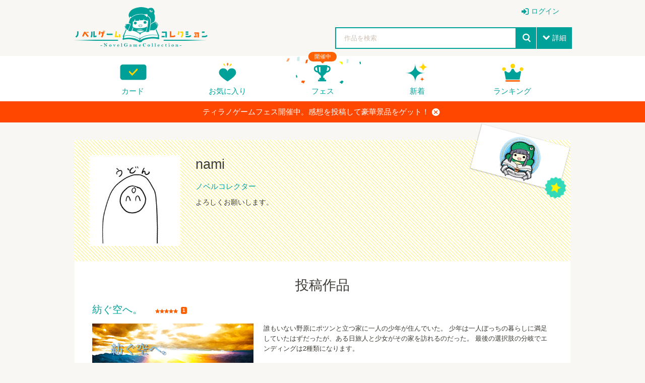

--- FILE ---
content_type: text/html; charset=UTF-8
request_url: https://novelgame.jp/users/profile/26640
body_size: 20505
content:
<!doctype html>
<html lang="ja">
	
	
<head prefix="og: http://ogp.me/ns# fb: http://ogp.me/ns/fb# article: http://ogp.me/ns/article#">

	

<title>「nami」のプロフィール </title>

<meta charset="utf-8">
<meta http-equiv="X-UA-Compatible" content="IE=edge">
<meta name="format-detection" content="telephone=no">
<meta name="viewport" content="width=device-width, initial-scale=1.0, minimum-scale=1.0">

<meta name="description" content="マルチプラットフォーム対応のノベルゲーム投稿サイト。ゲームフェス、実績エンブレムなど多彩な機能で開発者とプレイヤーをつなげます">
<meta name="author" content="">

<!-- Favicon -->
<link rel="shortcut icon" href="/assets_v2/img/favicon.ico">



<link rel="apple-touch-icon" href="/assets_v2/icon/apple-touch-icon.png" sizes="180x180">


<link rel="stylesheet" href="/assets_v2/css/common.css?20251130">
<link rel="stylesheet" href="/assets_v2/css/icon.css?20251130">
<link rel="stylesheet" href="/assets_v2/css/top.css?20251130">


<link rel="stylesheet" href="/assets_v2/css/shikemoku.css?20251130">

<link rel="stylesheet" href="/assets/plugins/line-icons/line-icons.css?20251130">
<link rel="stylesheet" href="/assets/plugins/font-awesome/css/font-awesome.min.css?20251130">
    

<script src="/assets_v2/js/plugins/jquery/jquery.min.js?20251130"></script>
<script src="/assets_v2/js/func.js?20251130"></script>
<script src="/js/common.js?20251130" type="text/javascript" charset="utf-8"></script>    
<script type="text/javascript" src="/js/connect.js?20251130"></script>

<link rel="stylesheet" href="/js/libs/lity/lity.min.css">
<script src="/js/libs/lity/lity.min.js"></script>
    
<link rel="stylesheet" href="/css/alertify.core.css" />
<link rel="stylesheet" href="/css/alertify.default.css" >
<script type="text/javascript" src="/js/alertify.min.js"></script>
    
<script src="/js/libs.js?20251130"></script>
<script src="/js/config.js?20251130"></script>

<!--top-->
<link rel="stylesheet" href="/assets_v2/js/libs/slide/flickity.css">
<script src="/assets_v2/js/libs/slide/flickity.pkgd.min.js"></script>


    
            
    
        <meta name="twitter:card" content="summary">
        <meta name="twitter:site" content="@tyranobase">
        <meta name="twitter:creator" content="@shikemokumk">
        <meta name="twitter:title" content="「nami」のプロフィール">
        <meta name="twitter:description" content="よろしくお願いします。">
        <meta name="twitter:image:src" content="https://novelgame.jp/files/profile/26640_normal.jpeg">
      
    
        
    <meta property="og:title" content="「nami」のプロフィール">
	<meta property="og:description" content="よろしくお願いします。">
	<meta property="og:type" content="website">
	<meta property="og:url" content="https://novelgame.jp/users/profile/26640">
	<meta property="og:image" content="https://novelgame.jp/files/profile/26640_normal.jpeg">
	  
	<meta name="note:card" content="summary_large_image" />
	  
    
    <!-- OGP -->
    




<script>
$(document).ready(function(){
    setTimeout(function(){
            $(".carousel").flickity('resize');
            $(".topCarouselNavi").flickity('resize');
        },500);
    }
);
</script>

</head>
<body id="pageTop">

<!--
<div class="spFesBanner"><a href="/fes2018/about" target="_blank">TYRANO GAME FES 2018 <i>close</i></a></div>
-->
<header class="headerArea" id="top" >
	<p class="logo"><a href="/"><img src="/assets_v2/img/logo.png" alt="ノベルゲームコレクション"></a></p>
	<p class="menuIcon"><i>menu</i></p>
	<nav class="headerNavi" >
		
		    
<ul class="userNavi" style="padding-right:0px">
        
        	        <li class="management"><a href="/users/" class="iconPosLeft iconLogin">ログイン</a></li>
	        
    
</ul>

				
		<ul class="gNavi">
			
            <!--
            <li class="top"><a href="/">トップ</a></li>
            -->
            
            
			<li class="card"><a href="/card">カード</a></li>
			
			<li class="favorite"><a href="/games/fav/">お気に入り</a></li>
			
			
			<li class="fesKaisai" ><span>開催中</span><a href="/player/fes">フェス</a></li>
			
			<li class="new"><a href="/games/">新着</a></li>
			<li class="ranking"><a href="/games/ranking_recent/">ランキング</a></li>
		</ul>
		<span class="closeBtn">閉じる</span> 
    </nav>
	<!--headerNavi-->
	<p class="heartIcon"><a href="/games/fav/"><i>heart</i></a></p>
	
	<!--
	<div class="notice">
		<p class="noticeIcon"><i>bell</i><span style="display:none" class="cnt_notice"></span></p>
		<div class="noticeList" style="display:none">
			<div class="noticeHeader">お知らせ<span class="noticeClose"><i>close</i></span></div>
			<ul class="list_notice">
            </ul>
		</div>
	</div>
	-->
	
	<!--notice-->
	<p class="searchIcon"><i>search</i></p>
	<div class="search" >
		<form>
			<div class="searchBox">
				<div class="selectTxt">
    				<!--
    				<span>脱出<i>close</i></span>
					-->
					<input id="button_bar_search_text" type="text" name="" placeholder="作品を検索" />
				</div>
				<input type="submit" id="button_bar_search" value="search">
				<span class="details iconPosLeft iconDown">詳細</span>
            </div>
            
			<div class="detailsList" style="display:none">
				<ul>
					<li class="itemTitle"><span>ジャンル</span>
						<ul>
    						
                                                
            				<li>
								<label>
									<input class="check_category" data-id="1" type="checkbox" />
									恋愛								</label>
							</li>
    				    
                                                
            				<li>
								<label>
									<input class="check_category" data-id="2" type="checkbox" />
									ドラマ								</label>
							</li>
    				    
                                                
            				<li>
								<label>
									<input class="check_category" data-id="3" type="checkbox" />
									サスペンス								</label>
							</li>
    				    
                                                
            				<li>
								<label>
									<input class="check_category" data-id="4" type="checkbox" />
									ミステリー・謎解き								</label>
							</li>
    				    
                                                
            				<li>
								<label>
									<input class="check_category" data-id="5" type="checkbox" />
									SF・ファンタジー								</label>
							</li>
    				    
                                                
            				<li>
								<label>
									<input class="check_category" data-id="6" type="checkbox" />
									脱出ゲーム								</label>
							</li>
    				    
                                                
            				<li>
								<label>
									<input class="check_category" data-id="7" type="checkbox" />
									育成								</label>
							</li>
    				    
                                                
            				<li>
								<label>
									<input class="check_category" data-id="8" type="checkbox" />
									ホラー・オカルト								</label>
							</li>
    				    
                                                
            				<li>
								<label>
									<input class="check_category" data-id="9" type="checkbox" />
									コメディ								</label>
							</li>
    				    
                                                
            				<li>
								<label>
									<input class="check_category" data-id="10" type="checkbox" />
									ボーイズラブ								</label>
							</li>
    				    
                                                
            				<li>
								<label>
									<input class="check_category" data-id="99" type="checkbox" />
									その他								</label>
							</li>
    				    
                        							
						</ul>
					</li>
					<li class="itemTitle"><span>プレイ時間</span>
						<ul>
							<li>
								<label>
									<input class="check_playtime" data-id="1" type="checkbox">
									～15分</label>
							</li>
							<li>
								<label>
									<input class="check_playtime" data-id="2" type="checkbox">
									15分～30分</label>
							</li>
							<li>
								<label>
									<input class="check_playtime" data-id="3"  type="checkbox">
									30分～1時間</label>
							</li>
							<li>
								<label>
									<input class="check_playtime" data-id="4"  type="checkbox">
									1時間～</label>
							</li>
						</ul>
					</li>
					
					<!--
					<li>
						<label>
							<input type="checkbox" onclick="location.href='/games/?fes=2020'">
							ティラノゲームフェス2020参加作品
                        </label>
					</li>
					-->
				</ul>
				<!--
				<p class="textCenter"><a class="primaryBtn iconPosLeft iconSearch">検索</a></p>
                -->
			</div>
		</form>
		<span class="closeBtn">閉じる</span> </div>
	<!--search-->
	<div class="headerOverlay"></div>
</header>


<!--
<div class="importantNews" style="display:none"><a href="#">重要なニュースなど <i class="button_close_news">close</i></a></div>
-->

<input id="hidden_news_text" type="hidden" value="ティラノゲームフェス開催中。感想を投稿して豪華景品をゲット！">
<input id="hidden_cdn_url" type="hidden" value="https://d145fhkdapgfg3.cloudfront.net">

<div class="importantNews" style="display:none"><a href="https://novelgame.jp/player/rule">ティラノゲームフェス開催中。感想を投稿して豪華景品をゲット！<i class="button_close_news">close</i></a></div>


<article class="mainContentsArea">
	<section>
		<div class="sectionInner mypage">
			<div class="whiteBox">
				<header class="mypageHeader">
					<div class="mypageTitleBtn"> 
    					    
    					                                <img src="/files/profile/26640_original.jpeg" alt="nami">
                            
						<p class="userBatch rare1">
    						<a href="/emb/show/1001"><img src="/files/emb/1/1001.png" alt="ノベルコレクター" title="ノベルコレクター"></a> 
                            
                                                            				    
    				    </p>
						
						<h1>nami</h1>
						<ul>
    						
    						                            
						<!--	
							<li><a href="javascript:void(0)" class="prioritylightBtn">ファンになる</a></li>
						-->
						
						</ul>
					</div>
					<a href="/emb/show/1001">ノベルコレクター</a> <span class="userProfile">
					よろしくお願いします。					</span> </header>
				<!--mypageHeader-->
				<h2>投稿作品</h2>
				<ul class="connectGameList">
    				
    				
                                            
                        <li>
    						<div class="gameListItemHeader"> <a href="/games/show/6097">紡ぐ空へ。</a>
    						
        						<span class="Evaluation">
        						    

<span class="star star">評価</span>
<span class="count">1</span>                                

                        							</span> 
        									    
    						</div>
    						
    						<div class="gameListItemBody"> <a href="/games/show/6097">
        						
    							<div class="thumbnail"><img src="/files/picture/26640/m_0_1640499424_747e7b8328ac673edf28d089282ae696_fes.png" alt="紡ぐ空へ。" title="紡ぐ空へ。"></div>
    							</a>
    							<div class="gameTextWrap"> <span class="comment">
        							<span class="commentInner">誰もいない野原にポツンと立つ家に一人の少年が住んでいた。
少年は一人ぼっちの暮らしに満足していたはずだったが、ある日旅人と少女がその家を訪れるのだった。

最後の選択肢の分岐でエンディングは2種類になります。</span></span>
    								<ul class="tagList">
        								
    								            					            			
        								                                        
                                                                                    <li><a href="/games/index?tag=短編">短編</a></li>
                                                                                    <li><a href="/games/index?tag=切ない">切ない</a></li>
                                                                                    <li><a href="/games/index?tag=不思議">不思議</a></li>
                                        	
                                        
    								</ul>
    								
    								<ul class="batchList column column5col">
        								
        								                                        
    								</ul>
    								
    							</div>
    						</div>
    					</li>
                        
                        				
    				
				</ul>
				
				
				
				<!--コメント-->
            	<section class="commentSection" style="margin-top:60px;background-color:#f9f7f3">
            		<div class="sectionInner">
            			<h2 style="padding-top:20px">レビューコレクション</h2>
            			
            			                            
                            <p class="textCenter">まだ、レビューはありません</p>
                            
                                                
            		</div>
            	</section>

				
				
				
				<!--connectGameList-->
				<div class="myBatch">
					<h2>所持バッジ</h2>
					<ul class="batchList column column5col">
    				    
    				                			
            			<li class="rare1">
                			<a href="/emb/show/1001" >
                    			<img src="/files/emb/1/1001.png" alt="ノベルコレクター" title="ノベルコレクター">
                            </a>
                                                        
                        </li>
						
            			            			
            			<li class="rare3">
                			<a href="/emb/show/1011" >
                    			<img src="/files/emb/1/1011.png" alt="ゲームクリエイター" title="ゲームクリエイター">
                            </a>
                                                        
                        </li>
						
            			
    				    
					</ul>
				</div>
				<!--myBatch-->
				
				
	
	
				
				
				
				
				
				
				
			</div>
		</div>
	</section>
</article>


<script>

//画像が見つからない場合置き換える。
    $('.user_img').error(function() {
        $(this).attr({
            src: '/img/no_img_user.png',
            alt: 'no image'
        });
    });


</script>


                

<aside class="bottomContentsArea">
	<section class="historySection">
		<div class="sectionInner">
			<h2>最近チェックしたゲーム</h2>
			<ul class="recent_play column column6col">
			</ul>
		</div>
	</section>
</aside>
<footer class="footerArea">
	<div class="whiteSection">
		<div class="sectionInner">
			<div class="column column2col">
				<div class="col"><a href="https://tyrano.jp/" target="_blank" class="toolLink"><img src="/assets_v2/img/tyrano.png" alt="ティラノスクリプト"><span>簡単にノベルゲーム製作できる。無料！</span></a></div>
				<div class="col"><a href="https://b.tyrano.jp/" target="_blank" class="toolLink"><img src="/assets_v2/img/builder.png" alt="ティラノビルダー"><span>ドラッグ＆ドロップだけでゲームが完成</span></a></div>
			</div>
		</div>
	</div>
	<!--whiteSection-->
	<div class="contactSection">
		<p class="logo"><a href="/"><img src="/assets_v2/img/logo_white.png" alt="ノベルゲームコレクション"></a></p>
		<ul>
			<li><a href="/help/page/question"><i>comments</i>Q&amp;A</a></li>
			<li><a href="mailto:shikemokumk@gmail.com"><i>mail</i>メールでのお問合わせ</a></li>
			<li class="twitter"><a target="_blank" href="https://twitter.com/novecoco"><i>twitter</i></a></li>
		</ul>
	</div>
	<!--contactSection-->
	<div class="footerBottom">
		<div class="footerBottomInner"><small class="copyright">2023 &copy; STRIKEWORKS All Rights Reserved.</small>
			<nav>
				<ul>
    				<li><a href="/help/page/term">利用規約</a></li>
					<li><a href="/help/page/privacy">プライバシーポリシー</a></li>
				</ul>
			</nav>
		</div>
	</div>
	<!--footerBottom-->
	<p class="pageTop" style="display:none"><a href="#pageTop"><i>up</i></a></p>
	
</footer>

<script>
    
    const cdn_url = $("#hidden_cdn_url").val();
    
    
    $("#button_bar_search_text").on("keypress",function(e){
        //エンターキー押下なら
    	if(13 === e.keyCode)
    	{
    		$("#button_bar_search").trigger("click");
            
    	}
    });
    
    $("#button_bar_search").on("click",function(){
        var search_text = $("#button_bar_search_text").val();
        if(search_text=="") return ;
        
        location.href="/games/index?title="+search_text;
        return false;
    });
    
    $(".check_category").on("click",function(){
        var category_id = $(this).attr("data-id");
        location.href="/games/index?category="+category_id;
        return false;
    });
    
    $(".check_playtime").on("click",function(){
        var playtime = $(this).attr("data-id");
        location.href="/games/index?playtime="+playtime;
        return false;
    });
    
    
    //コンフィグから最近プレイしたゲームを設定
    var recent_play = config.recent_play;
    if(!recent_play){
        recent_play = [];
    }
    
    for(var i=0;i<recent_play.length;i++){
        
        var work = recent_play[i];
        $(".recent_play").append('<li><a href="/games/show/'+work.id+'"><img src="'+cdn_url+work.img+'" alt="'+$.h(work.title)+'" title="'+$.h(work.title)+'"></a></li>');
        
        if(i==5){
            break;
        }
        
    }   
    
    
    //お知らせ通知の受取
    /*
    var time = new Date().getTime() ;
    var last_notice = 0;
    if(!config.last_notice){
        last_notice = parseInt((new Date)/1000);
    }else{
        last_notice = config.last_notice;
    }
    
    var con = new Connect();
    con.send({
		url:"/notice/check",
		data:{"last_notice":last_notice},
		call_back:function(result){
		    
            if(result.status=="success"){
		  	
                var array_notice = result.data.array_notice; 
			  	var cnt_notice = result.data.cnt_notice;
			  	
			  	if(cnt_notice > 0){
    			    $(".cnt_notice").show(); 
    			    $(".cnt_notice").html(cnt_notice);
                }else{
                    $(".cnt_notice").hide(); 
                }
			  	
			  	//お知らせを更新
			  	for(var i=0;i<array_notice.length;i++){
    			    var notice = array_notice[i]["Notice"];
    			    var str = '<li><a href="'+notice["url"]+'">'+$.h(notice["message"])+'<time>'+notice["created"].split(" ")[0]+'</time></a></li>';
                    $(".list_notice").append(str);
                }
                
	        }
	      
	
		}
    });
    
    //通知ボタンがクリックされたら消す。
    $(".headerArea .noticeIcon,.headerArea .noticeClose").on("click",function(e){
        
        e.stopPropagation();
        
        $(".cnt_notice").hide();
        config.last_notice = parseInt((new Date)/1000);
        $.setStorage("config",config);
        
        $(".headerArea .notice .noticeList").fadeToggle();
        
	});

    $("body").on("click",function(){
        $(".noticeList").hide();
    });
        
    */
    
    //スクロールが一番下まできたとき
    $(window).bind("scroll", function() {
        
    	scrollHeight = $(document).height();
    	scrollPosition = $(window).height() + $(window).scrollTop();
    	if ( (scrollHeight - scrollPosition) / scrollHeight <= 0.05) {
            $(".pageTop").show();
    	} else {
    	    $(".pageTop").hide();
    		//それ以外のスクロールの位置の場合
    	}
    });
    
    $(".pageTop").hide();
    
     $(()=>{
        
        let flag_news = $.getStorage("flag_news");
        let hidden_news_text = $("#hidden_news_text").val();
        
        $(".button_close_news").on("click",(e)=>{
            e.preventDefault();
            $(".importantNews").hide();
            $.setStorage("flag_news",hidden_news_text);
        });
       
        if(flag_news==null || flag_news!=hidden_news_text){
            $(".importantNews").show();
        }
    
    });
    
    
    
    
</script>

</body>
</html>


